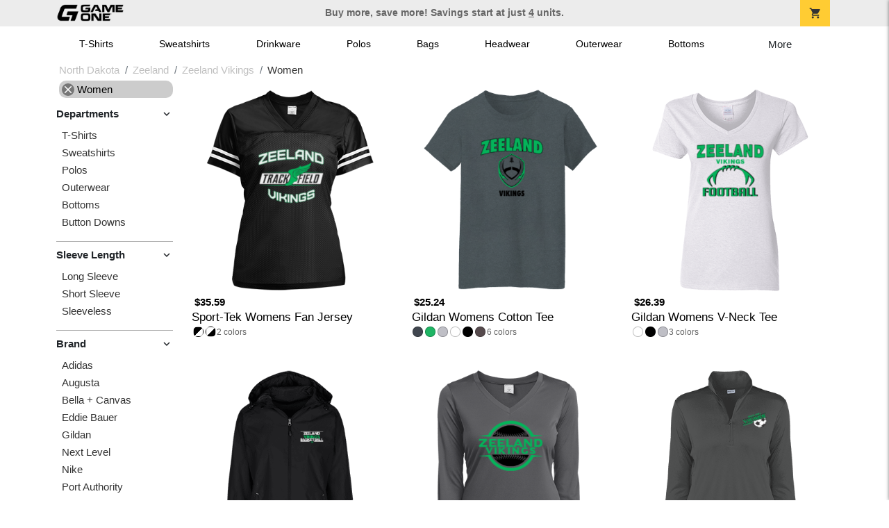

--- FILE ---
content_type: text/html; charset=utf-8
request_url: https://shop.game-one.com/north-dakota/zeeland/zeeland-vikings/womens/jackets
body_size: 9292
content:
<!DOCTYPE html>
<html prefix="og: http://ogp.me/ns#">

    
<head xmlns="http://www.w3.org/1999/xhtml">
	<meta charset="utf-8">
	<meta http-equiv="X-UA-Compatible" content="IE=edge">
	<meta name="viewport" content="width=device-width, initial-scale=1, maximum-scale=1, user-scalable=no" />
	<meta name="description" content="The Official Store for Game One!" />
	<meta property="og:title" content="Zeeland Vikings  Custom Apparel and Merchandise - Game One" />
    <meta property="og:type" content="website" />
    
	    <meta property="og:url" content="https://shop.game-one.com/north-dakota/zeeland/zeeland-vikings/womens" /> 
    <meta property="og:description" />
    
        <meta property="og:image" content="https://content.bespokelabs.co/images/theme/GameOne/favicos/android-chrome-512x512.png" />
    
         <meta name="msvalidate.01" content="E88417EF3813845F4913ECDD1A80DD8F" /> 
    <title>Zeeland Vikings  Custom Apparel and Merchandise - Game One</title>
   
         <link href="//content.bespokelabs.co/images/theme/Shared/cssv2/prod/common/toppage-bs5.css?v=011426" rel="stylesheet" />
			<link rel="canonical" href="https://shop.game-one.com/north-dakota/zeeland/zeeland-vikings/womens" />
  <!-- favicos -->
   
    <link rel="apple-touch-icon" sizes="180x180" href="//content.bespokelabs.co/images/theme/GameOne/favicos/apple-touch-icon.png">
<link rel="icon" type="image/png" sizes="32x32" href="//content.bespokelabs.co/images/theme/GameOne/favicos/favicon-32x32.png">
<link rel="icon" type="image/png" sizes="16x16" href="//content.bespokelabs.co/images/theme/GameOne/favicos/favicon-16x16.png">
<link rel="manifest" href="//content.bespokelabs.co/images/theme/GameOne/favicos/site.webmanifest">
<link rel="mask-icon" href="//content.bespokelabs.co/images/theme/GameOne/favicos/safari-pinned-tab.svg" color="#5bbad5">
<link rel="shortcut icon" href="//content.bespokelabs.co/images/theme/GameOne/favicos/favicon.ico">
<meta name="msapplication-TileColor" content="#ffffff">
<meta name="msapplication-config" content="//content.bespokelabs.co/images/theme/GameOne/favico//browserconfig.xml">
<meta name="theme-color" content="#ffffff">

     
    <script type="text/javascript">
            var categoryId = "622a67778603ae4f44ae380b-622a6e3c8603ae4f44ae802a-622a6e3c8603ae4f44ae802b";
    </script>


        <style type="text/css">
            .btn-secondaction, .btn-secondaction:hover, .search-btn, .search-btn:hover, .btn-search, .btn-search:hover,
            :not(.btn-check)+.btn:hover, #thank-you :not(.btn-check)+.spirit-button:hover, .btn:first-child:hover, #thank-you .spirit-button:first-child:hover 
            { 
                background-color: #006DB0;
                color: white;
            }
            .btn-secondaction-outline, .btn-secondaction-outline:hover { 
                border-color: #006DB0;
                color: #006DB0;
            }
            a.secondary-link, .footer.dark-bg a.secondary-link { 
                color: #006DB0; 
            }
            .widget-header 
            {
                border-color: #006DB0;
            }
            #btdzn .btdzn-design-picker ul li.active { 
                outline: 2px solid #006DB0 !important;
            }
        </style>
    <!-- Global Site Tag (gtag.js) - Google Analytics -->
<script async src="https://www.googletagmanager.com/gtag/js?id=G-XHT7LQSNQK"></script>
<script>
    var gtagOptsObj = {
          cookie_flags: 'max-age=7200;secure;samesite=none;'
    };  // deache 5-16-2019 2331
  window.dataLayer = window.dataLayer || [];
  function gtag(){dataLayer.push(arguments);}
  gtag('js', new Date());

  gtag('config', 'G-XHT7LQSNQK', gtagOptsObj);
</script>
         <link href="https://fonts.googleapis.com/css2??family=Open+Sans:ital,wght@0,400;1,400;1,800&amp;family=Saira+Condensed:wght@900&amp;family=Material+Icons&display=swap" rel="stylesheet">
               <script src="//content.bespokelabs.co/images/theme/Shared/js/prod/bs-index-prod.js?v=01072026" type="module"></script>  
</head>


<body class="GameOne RenderCatalog">
    
	<div class="top-row">
	    <div class="container">
			<div class="row mx-0 justify-content-between align-items-center text-center">
        <div class="col text-left">
            <a href="/">
                        <img class="top-row-logo" src='//content.bespokelabs.co/images/theme/GameOne/images/gameone-logo-2025.png' />
            </a>
        </div>
		 <div class="col text-center d-md-block d-none fw-bold">
          Buy more, save more! Savings start at just <u>4</u> units.
        </div>
				<div class="col text-right">
          <a href="javascript:slideoverToggle('cart', 'Loading your cart')" class="topbar-cart">
            <i class="material-icons">shopping_cart</i>
             <div class="cart-item-count d-none" id="cart-item-count">
                <div>
                </div>
            </div>
          </a>
          <a href="#" id="mobile-navbar-toggler" type="button" data-bs-toggle="collapse" data-bs-target="#navbarSupportedContent" aria-controls="navbarSupportedContent" aria-expanded="false" aria-label="Toggle navigation" class="topbar-hamburger d-md-none navbar-toggler">
            <i class="material-icons">menu</i>
          </a>
				</div>
				
		</div>
		</div>
	</div>
	
    
	<div id="body-content">
	         <slideover so-name="cart" load-url="/cart" v-bind:right="true" v-bind:left="false" ></slideover>
	         <password-modal 
                v-bind:show="false" 
                header-text="This Shop Requires A Password" 
                inner-text="Enter Shop Code" 
                submit-text="Submit"
	         ></password-modal>
<privacy-modal></privacy-modal>

	    <div class="container" id="navbarSupportedContent">
<nav class="navbar navbar-expand-md link-bar" id="layout-nav">

    <div class="container justify-content-center">
        <div class="collapse navbar-collapse">
            <div class="desktop-nav-wrapper">
                <ul class="navbar-nav big-nav" id="layout-main-nav">
                  
                    <li class="d-sm-none navbar-search white">
                        <autocomplete></autocomplete>
                    </li>
                                    <li class="nav-item main-nav-link">
                        <a href="/north-dakota/zeeland/zeeland-vikings/t-shirts">T-Shirts</a>
                    </li>
                    <li class="nav-item main-nav-link">
                        <a href="/north-dakota/zeeland/zeeland-vikings/sweatshirts">Sweatshirts</a>
                    </li>
                    <li class="nav-item main-nav-link">
                        <a href="/north-dakota/zeeland/zeeland-vikings/drinkware">Drinkware</a>
                    </li>
                    <li class="nav-item main-nav-link">
                        <a href="/north-dakota/zeeland/zeeland-vikings/polos">Polos</a>
                    </li>
                    <li class="nav-item main-nav-link">
                        <a href="/north-dakota/zeeland/zeeland-vikings/bags">Bags</a>
                    </li>
                    <li class="nav-item main-nav-link">
                        <a href="/north-dakota/zeeland/zeeland-vikings/hats">Headwear</a>
                    </li>
                    <li class="nav-item main-nav-link">
                        <a href="/north-dakota/zeeland/zeeland-vikings/outerwear">Outerwear</a>
                    </li>
                    <li class="nav-item main-nav-link">
                        <a href="/north-dakota/zeeland/zeeland-vikings/bottoms">Bottoms</a>
                    </li>
                    <li class="nav-item main-nav-link">
                        <a href="/north-dakota/zeeland/zeeland-vikings/button-downs">Button Downs</a>
                    </li>
                    <li class="nav-item main-nav-link">
                        <a href="/north-dakota/zeeland/zeeland-vikings/home-office">Home & Office</a>
                    </li>
                    <li class="nav-item white spacer d-md-none"></li>

                    <li class="d-none nav-item">
                        <a href="/cart" class="nav-link btn action-btn">
                            <i class="material-icons">shopping_cart</i>
                            Your Cart
                            ($0.00)
                        </a>
                    </li>
                    <li class="nav-item dark d-md-none">
                        <a class="nav-link" href="/track-order">Track Order</a>
                    </li>
                    <li class="nav-item dark  d-md-none">
                        <a class="nav-link" href="/shipping">Shipping</a>
                    </li>
                    <li class="nav-item dark  d-md-none">
                        <a class="nav-link" href="/faq">FAQs</a>
                    </li>
                    <li class="nav-item dark  d-md-none">
                        <a class="nav-link" href="/contact">Contact Us</a>
                    </li>
                </ul>
                <div id="layout-nav-more" v-on:click="" class="d-none big-nav-more dropdown">
                    More
                    <div id="layout-more-dropdown-menu" class="dropdown-menu" aria-labelledby="dropdownMenuButton">
                    </div>
                </div>
            </div>
        </div>
    </div>
</nav>
</div>

	<div class="body-container  ">
	
            

<div id="catalog" class="stage">
<div class="catalog-mobile-header d-block d-md-none">
    <div class="row align-items-center">
        <div class="col-12 catalog-mobile-title text-center d-none">
Women        </div>
            <div class="col catalog-mobile-back">
            <a href="https://shop.game-one.com/north-dakota/zeeland/zeeland-vikings" class="back-link">
                <i class="material-icons">arrow_back</i>
             Zeeland Vikings
             </a>
        </div>
        <div class="col-auto catalog-mobile-top-filter">
            <div onclick="$('#catalog-sidebar-container').toggleClass('expand')" class="filter-btn"><i class="material-icons">tune</i>Filter</div>
        </div>
    </div>   
</div>

<!-- WIDGET ROW -->
<div class='row'>
    <div class="col">
         <ol class="breadcrumb store-breadcrumbs" vocab="https://schema.org/" typeof="BreadcrumbList">

            <li class="breadcrumb-item" property="itemListElement" typeof="ListItem">
                        <a href="/north-dakota" property="item" typeof="WebPage">
                           <span property="name">North Dakota</span>
                    </a>
                            <meta property="position"  content="1" >
             
            </li>
            <li class="breadcrumb-item" property="itemListElement" typeof="ListItem">
                        <a href="/north-dakota/zeeland" property="item" typeof="WebPage">
                           <span property="name">Zeeland</span>
                    </a>
                            <meta property="position"  content="2" >
             
            </li>
            <li class="breadcrumb-item" property="itemListElement" typeof="ListItem">
                        <a href="/north-dakota/zeeland/zeeland-vikings" property="item" typeof="WebPage">
                           <span property="name">Zeeland Vikings</span>
                    </a>
                            <meta property="position"  content="3" >
             
            </li>
            <li class="breadcrumb-item" property="itemListElement" typeof="ListItem">
                        <a href="/north-dakota/zeeland/zeeland-vikings/womens" property="item" typeof="WebPage" style="pointer-events: none">
                           <span property="name">Women</span>
                        </a>
                            <meta property="position"  content="4" >
             
            </li>
        </ol>
    </div>
</div>



<div class="row">
    <div class="col-xl-2 col-md-3">
        <div id="catalog-sidebar-container">
            <div class="browsing hide-expand" >Browsing:</div>
            <div class="categories show-expand">Categories</div>
            <div class="close-icon" onclick="$('#catalog-sidebar-container').removeClass('expand')">
                <i class="material-icons">close</i>
            </div>
            <ul class="catalog-filters catalog-page always-open" id="catalog-sidebar">
            <li class="top-level">
                    <ul class="active-filter sub-level">
                        <li class="redundant-active">
                            <a href="/north-dakota/zeeland/zeeland-vikings/jackets"><i class="material-icons">close</i> Women</a>
                        </li>
                    </ul>
            </li>
                                <li class="top-level">
                        <div class="top-level-header">
                            Departments
                           <div class="filter-toggler">
                                <i class="material-icons">keyboard_arrow_right</i>
                           </div>
                        </div>
                        <ul class="sub-level">
                                <li class="">
                                    <a href="/north-dakota/zeeland/zeeland-vikings/womens/t-shirts">T-Shirts</a>
                                </li>
                                <li class="">
                                    <a href="/north-dakota/zeeland/zeeland-vikings/womens/sweatshirts">Sweatshirts</a>
                                </li>
                                <li class="">
                                    <a href="/north-dakota/zeeland/zeeland-vikings/womens/polos">Polos</a>
                                </li>
                                <li class="">
                                    <a href="/north-dakota/zeeland/zeeland-vikings/womens/outerwear">Outerwear</a>
                                </li>
                                <li class="">
                                    <a href="/north-dakota/zeeland/zeeland-vikings/womens/bottoms">Bottoms</a>
                                </li>
                                <li class="">
                                    <a href="/north-dakota/zeeland/zeeland-vikings/womens/button-downs">Button Downs</a>
                                </li>
                        </ul>
                    </li>
                    <li class="top-level">
                        <div class="top-level-header">
                            Sleeve Length
                           <div class="filter-toggler">
                                <i class="material-icons">keyboard_arrow_right</i>
                           </div>
                        </div>
                        <ul class="sub-level">
                                <li class="">
                                    <a href="/north-dakota/zeeland/zeeland-vikings/womens?filters=sleeve-length/long-sleeve">Long Sleeve</a>
                                </li>
                                <li class="">
                                    <a href="/north-dakota/zeeland/zeeland-vikings/womens?filters=sleeve-length/short-sleeve">Short Sleeve</a>
                                </li>
                                <li class="">
                                    <a href="/north-dakota/zeeland/zeeland-vikings/womens?filters=sleeve-length/sleeveless">Sleeveless</a>
                                </li>
                        </ul>
                    </li>
                    <li class="top-level">
                        <div class="top-level-header">
                            Brand
                           <div class="filter-toggler">
                                <i class="material-icons">keyboard_arrow_right</i>
                           </div>
                        </div>
                        <ul class="sub-level">
                                <li class="">
                                    <a href="/north-dakota/zeeland/zeeland-vikings/womens/adidas">Adidas</a>
                                </li>
                                <li class="">
                                    <a href="/north-dakota/zeeland/zeeland-vikings/womens?filters=brand/augusta">Augusta</a>
                                </li>
                                <li class="">
                                    <a href="/north-dakota/zeeland/zeeland-vikings/womens?filters=brand/bella-canvas">Bella + Canvas</a>
                                </li>
                                <li class="">
                                    <a href="/north-dakota/zeeland/zeeland-vikings/womens?filters=brand/eddie-bauer">Eddie Bauer</a>
                                </li>
                                <li class="">
                                    <a href="/north-dakota/zeeland/zeeland-vikings/gildan/womens">Gildan</a>
                                </li>
                                <li class="">
                                    <a href="/north-dakota/zeeland/zeeland-vikings/womens?filters=brand/next-level">Next Level</a>
                                </li>
                                <li class="">
                                    <a href="/north-dakota/zeeland/zeeland-vikings/womens/nike">Nike</a>
                                </li>
                                <li class="">
                                    <a href="/north-dakota/zeeland/zeeland-vikings/womens?filters=brand/port-authority">Port Authority</a>
                                </li>
                                <li class="">
                                    <a href="/north-dakota/zeeland/zeeland-vikings/womens?filters=brand/sport-tek">Sport-Tek</a>
                                </li>
                                <li class="">
                                    <a href="/north-dakota/zeeland/zeeland-vikings/womens?filters=brand/travismathew">TravisMathew</a>
                                </li>
                                <li class="">
                                    <a href="/north-dakota/zeeland/zeeland-vikings/womens/under-armour">Under Armour</a>
                                </li>
                        </ul>
                    </li>
                    <li class="top-level">
                        <div class="top-level-header">
                            Material
                           <div class="filter-toggler">
                                <i class="material-icons">keyboard_arrow_right</i>
                           </div>
                        </div>
                        <ul class="sub-level">
                                <li class="">
                                    <a href="/north-dakota/zeeland/zeeland-vikings/womens?filters=material/blend">Blend</a>
                                </li>
                                <li class="">
                                    <a href="/north-dakota/zeeland/zeeland-vikings/womens?filters=material/cotton">Cotton</a>
                                </li>
                                <li class="">
                                    <a href="/north-dakota/zeeland/zeeland-vikings/womens?filters=material/fleece">Fleece</a>
                                </li>
                                <li class="">
                                    <a href="/north-dakota/zeeland/zeeland-vikings/womens?filters=material/lycra">Lycra</a>
                                </li>
                                <li class="">
                                    <a href="/north-dakota/zeeland/zeeland-vikings/womens?filters=material/polyester">Polyester</a>
                                </li>
                        </ul>
                    </li>
            </ul>
            <div class="btn btn-secondaction-outline" style="display: none !important;" onclick="$('#catalog-sidebar-container').addClass('expand')"><i class="material-icons">tune</i></div>
        </div>
    </div>

    <div class="col-12 col-md-9 col-xl-10">
            <product-image-core page="catalog"></product-image-core>

        <div class="catalog-items">
            <div class="row">
                <!-- Product Listing -->
                        <div class="col-12 col-sm-4">
                            <a href="/north-dakota/zeeland/zeeland-vikings/product-703?color_id=6923&amp;top=Zeeland&amp;bottom=Vikings&amp;design_id=75989&amp;fc1=EEEEEE&amp;fc2=05B25A&amp;bc1=EEEEEE&amp;bc2=05B25A" data-mpId="703-6923-75989" class="card catalog-item no-customize"  data-pId="703" data-name="Sport-Tek Womens Fan Jersey" data-subcategory="" data-category="" data-color="Black/White">
                                <div class="catalog-image-box unloaded"> 
                                    <img src="//content.bespokelabs.co/images/theme/Shared/images/loading-product.png" class="w-100 placeholder" style='display: none;' />
                                <div class="card-img-top">
                                    <div style="background-image: url('//content.bespokelabs.co/DynamicImageHandler.ashx?pid=703&amp;cid=6923&amp;ndz=1&amp;tt=Zeeland&amp;bt=Vikings&amp;yt=2026&amp;did=75989&amp;cp1=EEEEEE&amp;cp2=05B25A')">
                                                                            </div>
                                </div> 

                                </div>
                                
                                <div class="card-body catalog-item-bottom row ">
                                     <div class="catalog-colors col-12">
                                             <div class="catalog-color" data-hex2="" data-image="//content.bespokelabs.co/images/colorselection/black_white.jpg')" 
                                             style="background: linear-gradient(135deg, #000000 0%, #000000 50%,#FFFFFF 51%,#FFFFFF 100%)">
                                                </div>
                                             <div class="catalog-color" data-hex2="" data-image="//content.bespokelabs.co/images/colorselection/white_black.jpg')" 
                                             style="background: linear-gradient(135deg, #FFFFFF 0%, #FFFFFF 50%,#000000 51%,#000000 100%)">
                                                </div>
                                        <div class="color-count">2</div>
                                    </div>
                                    <div class="catalog-item-name col-12 text-left"><span>Sport-Tek Womens Fan Jersey</span></div>
                                    <div class="catalog-item-price col-12 text-left">
                                        	<span>$35.59</span>
                                    </div>
                                </div>
                            </a>
                        </div>
                        <div class="col-12 col-sm-4">
                            <a href="/north-dakota/zeeland/zeeland-vikings/product-1054?color_id=10049&amp;top=Zeeland&amp;bottom=Vikings&amp;design_id=76199&amp;fc1=05B25A&amp;fc2=000000&amp;bc1=05B25A&amp;bc2=000000" data-mpId="1054-10049-76199" class="card catalog-item no-customize"  data-pId="1054" data-name="Gildan Womens Cotton Tee" data-subcategory="" data-category="" data-color="Dark Heather">
                                <div class="catalog-image-box unloaded"> 
                                    <img src="//content.bespokelabs.co/images/theme/Shared/images/loading-product.png" class="w-100 placeholder" style='display: none;' />
                                <div class="card-img-top">
                                    <div style="background-image: url('//content.bespokelabs.co/DynamicImageHandler.ashx?pid=1054&amp;cid=10049&amp;ndz=1&amp;tt=Zeeland&amp;bt=Vikings&amp;yt=2026&amp;did=76199&amp;cp1=05B25A&amp;cp2=000000')">
                                                                            </div>
                                </div> 

                                </div>
                                
                                <div class="card-body catalog-item-bottom row ">
                                     <div class="catalog-colors col-12">
                                                <div class="catalog-color" data-hex2="" data-image="//content.bespokelabs.co/images/colorselection/darkheather.jpg')" style="background-color: #40464F">
                                                </div>
                                                <div class="catalog-color" data-hex2="" data-image="//content.bespokelabs.co/images/colorselection/irishgreen.jpg')" style="background-color: #1EB564">
                                                </div>
                                                <div class="catalog-color" data-hex2="" data-image="//content.bespokelabs.co/images/colorselection/sportgrey.jpg')" style="background-color: #BFBFC6">
                                                </div>
                                                <div class="catalog-color" data-hex2="" data-image="//content.bespokelabs.co/images/colorselection/white.jpg')" style="background-color: #FFFFFF">
                                                </div>
                                                <div class="catalog-color" data-hex2="" data-image="//content.bespokelabs.co/images/colorselection/black.jpg')" style="background-color: #000000">
                                                </div>
                                                <div class="catalog-color" data-hex2="" data-image="//content.bespokelabs.co/images/colorselection/charcoal.jpg')" style="background-color: #564A4D">
                                                </div>
                                        <div class="color-count">6</div>
                                    </div>
                                    <div class="catalog-item-name col-12 text-left"><span>Gildan Womens Cotton Tee</span></div>
                                    <div class="catalog-item-price col-12 text-left">
                                        	<span>$25.24</span>
                                    </div>
                                </div>
                            </a>
                        </div>
                        <div class="col-12 col-sm-4">
                            <a href="/north-dakota/zeeland/zeeland-vikings/product-1056?color_id=10095&amp;top=Zeeland&amp;bottom=Vikings&amp;design_id=76192&amp;fc1=05B25A&amp;fc2=000000&amp;bc1=05B25A&amp;bc2=000000" data-mpId="1056-10095-76192" class="card catalog-item no-customize"  data-pId="1056" data-name="Gildan Womens V-Neck Tee" data-subcategory="" data-category="" data-color="White">
                                <div class="catalog-image-box unloaded"> 
                                    <img src="//content.bespokelabs.co/images/theme/Shared/images/loading-product.png" class="w-100 placeholder" style='display: none;' />
                                <div class="card-img-top">
                                    <div style="background-image: url('//content.bespokelabs.co/DynamicImageHandler.ashx?pid=1056&amp;cid=10095&amp;ndz=1&amp;tt=Zeeland&amp;bt=Vikings&amp;yt=2026&amp;did=76192&amp;cp1=05B25A&amp;cp2=000000')">
                                                                            </div>
                                </div> 

                                </div>
                                
                                <div class="card-body catalog-item-bottom row ">
                                     <div class="catalog-colors col-12">
                                                <div class="catalog-color" data-hex2="" data-image="//content.bespokelabs.co/images/colorselection/white.jpg')" style="background-color: #FFFFFF">
                                                </div>
                                                <div class="catalog-color" data-hex2="" data-image="//content.bespokelabs.co/images/colorselection/black.jpg')" style="background-color: #000000">
                                                </div>
                                                <div class="catalog-color" data-hex2="" data-image="//content.bespokelabs.co/images/colorselection/sportgrey.jpg')" style="background-color: #BFBFC6">
                                                </div>
                                        <div class="color-count">3</div>
                                    </div>
                                    <div class="catalog-item-name col-12 text-left"><span>Gildan Womens V-Neck Tee</span></div>
                                    <div class="catalog-item-price col-12 text-left">
                                        	<span>$26.39</span>
                                    </div>
                                </div>
                            </a>
                        </div>
                        <div class="col-12 col-sm-4">
                            <a href="/north-dakota/zeeland/zeeland-vikings/product-1382?color_id=14235&amp;top=Zeeland&amp;bottom=Vikings&amp;design_id=79803&amp;fc1=EEEEEE&amp;fc2=05B25A&amp;bc1=EEEEEE&amp;bc2=05B25A" data-mpId="1382-14235-79803" class="card catalog-item no-customize"  data-pId="1382" data-name="Sport-Tek Womens Jersey Lined Jacket" data-subcategory="" data-category="" data-color="Black/White">
                                <div class="catalog-image-box unloaded"> 
                                    <img src="//content.bespokelabs.co/images/theme/Shared/images/loading-product.png" class="w-100 placeholder" style='display: none;' />
                                <div class="card-img-top">
                                    <div style="background-image: url('//content.bespokelabs.co/DynamicImageHandler.ashx?pid=1382&amp;cid=14235&amp;ndz=1&amp;tt=Zeeland&amp;bt=Vikings&amp;yt=2026&amp;did=79803&amp;cp1=EEEEEE&amp;cp2=05B25A')">
                                                                            </div>
                                </div> 

                                </div>
                                
                                <div class="card-body catalog-item-bottom row ">
                                     <div class="catalog-colors col-12">
                                             <div class="catalog-color" data-hex2="" data-image="//content.bespokelabs.co/images/colorselection/black_white.jpg')" 
                                             style="background: linear-gradient(135deg, #000000 0%, #000000 50%,#FFFFFF 51%,#FFFFFF 100%)">
                                                </div>
                                        <div class="color-count">1</div>
                                    </div>
                                    <div class="catalog-item-name col-12 text-left"><span>Sport-Tek Womens Jersey Lined Jacket</span></div>
                                    <div class="catalog-item-price col-12 text-left">
                                        	<span>$51.69</span>
                                    </div>
                                </div>
                            </a>
                        </div>
                        <div class="col-12 col-sm-4">
                            <a href="/north-dakota/zeeland/zeeland-vikings/product-738?color_id=8234&amp;top=Zeeland&amp;bottom=Vikings&amp;design_id=79753&amp;fc1=05B25A&amp;fc2=000000&amp;bc1=05B25A&amp;bc2=000000" data-mpId="738-8234-79753" class="card catalog-item no-customize"  data-pId="738" data-name="Sport-Tek Womens Long Sleeve V-Neck Tee" data-subcategory="" data-category="" data-color="Iron Grey">
                                <div class="catalog-image-box unloaded"> 
                                    <img src="//content.bespokelabs.co/images/theme/Shared/images/loading-product.png" class="w-100 placeholder" style='display: none;' />
                                <div class="card-img-top">
                                    <div style="background-image: url('//content.bespokelabs.co/DynamicImageHandler.ashx?pid=738&amp;cid=8234&amp;ndz=1&amp;tt=Zeeland&amp;bt=Vikings&amp;yt=2026&amp;did=79753&amp;cp1=05B25A&amp;cp2=000000')">
                                                                            </div>
                                </div> 

                                </div>
                                
                                <div class="card-body catalog-item-bottom row ">
                                     <div class="catalog-colors col-12">
                                                <div class="catalog-color" data-hex2="" data-image="//content.bespokelabs.co/images/colorselection/irongrey.jpg')" style="background-color: #626A71">
                                                </div>
                                                <div class="catalog-color" data-hex2="" data-image="//content.bespokelabs.co/images/colorselection/black.jpg')" style="background-color: #000000">
                                                </div>
                                                <div class="catalog-color" data-hex2="" data-image="//content.bespokelabs.co/images/colorselection/white.jpg')" style="background-color: #FFFFFF">
                                                </div>
                                        <div class="color-count">3</div>
                                    </div>
                                    <div class="catalog-item-name col-12 text-left"><span>Sport-Tek Womens Long Sleeve V-Neck Tee</span></div>
                                    <div class="catalog-item-price col-12 text-left">
                                        	<span>$30.99</span>
                                    </div>
                                </div>
                            </a>
                        </div>
                        <div class="col-12 col-sm-4">
                            <a href="/north-dakota/zeeland/zeeland-vikings/product-1424?color_id=14652&amp;top=Zeeland&amp;bottom=Vikings&amp;design_id=75999&amp;fc1=05B25A&amp;fc2=000000&amp;bc1=05B25A&amp;bc2=000000" data-mpId="1424-14652-75999" class="card catalog-item no-customize"  data-pId="1424" data-name="Sport-Tek Womens 1/4-Zip Pullover" data-subcategory="" data-category="" data-color="Iron Grey/">
                                <div class="catalog-image-box unloaded"> 
                                    <img src="//content.bespokelabs.co/images/theme/Shared/images/loading-product.png" class="w-100 placeholder" style='display: none;' />
                                <div class="card-img-top">
                                    <div style="background-image: url('//content.bespokelabs.co/DynamicImageHandler.ashx?pid=1424&amp;cid=14652&amp;ndz=1&amp;tt=Zeeland&amp;bt=Vikings&amp;yt=2026&amp;did=75999&amp;cp1=05B25A&amp;cp2=000000')">
                                                                            </div>
                                </div> 

                                </div>
                                
                                <div class="card-body catalog-item-bottom row ">
                                     <div class="catalog-colors col-12">
                                             <div class="catalog-color" data-hex2="" data-image="//content.bespokelabs.co/images/colorselection/graphite.jpg')" 
                                             style="background: linear-gradient(135deg, #626A71 0%, #626A71 50%,#123456 51%,#123456 100%)">
                                                </div>
                                                <div class="catalog-color" data-hex2="" data-image="//content.bespokelabs.co/images/colorselection/white.jpg')" style="background-color: #FFFFFF">
                                                </div>
                                                <div class="catalog-color" data-hex2="" data-image="//content.bespokelabs.co/images/colorselection/black.jpg')" style="background-color: #000000">
                                                </div>
                                                <div class="catalog-color" data-hex2="" data-image="//content.bespokelabs.co/images/colorselection/gray.jpg')" style="background-color: #858f98">
                                                </div>
                                        <div class="color-count">4</div>
                                    </div>
                                    <div class="catalog-item-name col-12 text-left"><span>Sport-Tek Womens 1/4-Zip Pullover</span></div>
                                    <div class="catalog-item-price col-12 text-left">
                                        	<span>$35.59</span>
                                    </div>
                                </div>
                            </a>
                        </div>
                        <div class="col-12 col-sm-4">
                            <a href="/north-dakota/zeeland/zeeland-vikings/product-1384?color_id=14264&amp;top=Zeeland&amp;bottom=Vikings&amp;design_id=76197&amp;fc1=EEEEEE&amp;fc2=05B25A&amp;bc1=EEEEEE&amp;bc2=05B25A" data-mpId="1384-14264-76197" class="card catalog-item no-customize"  data-pId="1384" data-name="Sport-Tek Womens Warmup Jacket" data-subcategory="" data-category="" data-color="Black/Black">
                                <div class="catalog-image-box unloaded"> 
                                    <img src="//content.bespokelabs.co/images/theme/Shared/images/loading-product.png" class="w-100 placeholder" style='display: none;' />
                                <div class="card-img-top">
                                    <div style="background-image: url('//content.bespokelabs.co/DynamicImageHandler.ashx?pid=1384&amp;cid=14264&amp;ndz=1&amp;tt=Zeeland&amp;bt=Vikings&amp;yt=2026&amp;did=76197&amp;cp1=EEEEEE&amp;cp2=05B25A')">
                                                                            </div>
                                </div> 

                                </div>
                                
                                <div class="card-body catalog-item-bottom row ">
                                     <div class="catalog-colors col-12">
                                             <div class="catalog-color" data-hex2="" data-image="//content.bespokelabs.co/images/colorselection/black.jpg')" 
                                             style="background: linear-gradient(135deg, #000000 0%, #000000 50%,#000000 51%,#000000 100%)">
                                                </div>
                                        <div class="color-count">1</div>
                                    </div>
                                    <div class="catalog-item-name col-12 text-left"><span>Sport-Tek Womens Warmup Jacket</span></div>
                                    <div class="catalog-item-price col-12 text-left">
                                        	<span>$53.99</span>
                                    </div>
                                </div>
                            </a>
                        </div>
                        <div class="col-12 col-sm-4">
                            <a href="/north-dakota/zeeland/zeeland-vikings/product-1060?color_id=10140&amp;top=Zeeland&amp;bottom=Vikings&amp;design_id=2576&amp;fc1=05B25A&amp;fc2=000000&amp;bc1=05B25A&amp;bc2=000000" data-mpId="1060-10140-2576" class="card catalog-item no-customize"  data-pId="1060" data-name="Bella+Canvas Womens Relaxed Jersey Tee" data-subcategory="" data-category="" data-color="White">
                                <div class="catalog-image-box unloaded"> 
                                    <img src="//content.bespokelabs.co/images/theme/Shared/images/loading-product.png" class="w-100 placeholder" style='display: none;' />
                                <div class="card-img-top">
                                    <div style="background-image: url('//content.bespokelabs.co/DynamicImageHandler.ashx?pid=1060&amp;cid=10140&amp;ndz=1&amp;tt=Zeeland&amp;bt=Vikings&amp;yt=2026&amp;did=2576&amp;cp1=05B25A&amp;cp2=000000')">
                                                                            </div>
                                </div> 

                                </div>
                                
                                <div class="card-body catalog-item-bottom row ">
                                     <div class="catalog-colors col-12">
                                                <div class="catalog-color" data-hex2="" data-image="//content.bespokelabs.co/images/colorselection/white.jpg')" style="background-color: #FFFFFF">
                                                </div>
                                                <div class="catalog-color" data-hex2="" data-image="//content.bespokelabs.co/images/colorselection/white.jpg')" style="background-color: #f1f2f3">
                                                </div>
                                                <div class="catalog-color" data-hex2="" data-image="//content.bespokelabs.co/images/colorselection/darkheather.jpg')" style="background-color: #282b2f">
                                                </div>
                                                <div class="catalog-color" data-hex2="" data-image="//content.bespokelabs.co/images/colorselection/athleticheather.jpg')" style="background-color: #a8b2bd">
                                                </div>
                                                <div class="catalog-color" data-hex2="" data-image="//content.bespokelabs.co/images/colorselection/black.jpg')" style="background-color: #000000">
                                                </div>
                                        <div class="color-count">5</div>
                                    </div>
                                    <div class="catalog-item-name col-12 text-left"><span>Bella+Canvas Womens Relaxed Jersey Tee</span></div>
                                    <div class="catalog-item-price col-12 text-left">
                                        	<span>$27.54</span>
                                    </div>
                                </div>
                            </a>
                        </div>
                        <div class="col-12 col-sm-4">
                            <a href="/north-dakota/zeeland/zeeland-vikings/product-1369?color_id=14108&amp;top=Zeeland&amp;bottom=Vikings&amp;design_id=80189&amp;fc1=05B25A&amp;fc2=000000&amp;bc1=05B25A&amp;bc2=000000" data-mpId="1369-14108-80189" class="card catalog-item no-customize"  data-pId="1369" data-name="Sport-Tek Womens Performance Polo" data-subcategory="" data-category="" data-color="Iron Grey">
                                <div class="catalog-image-box unloaded"> 
                                    <img src="//content.bespokelabs.co/images/theme/Shared/images/loading-product.png" class="w-100 placeholder" style='display: none;' />
                                <div class="card-img-top">
                                    <div style="background-image: url('//content.bespokelabs.co/DynamicImageHandler.ashx?pid=1369&amp;cid=14108&amp;ndz=1&amp;tt=Zeeland&amp;bt=Vikings&amp;yt=2026&amp;did=80189&amp;cp1=05B25A&amp;cp2=000000')">
                                                                            </div>
                                </div> 

                                </div>
                                
                                <div class="card-body catalog-item-bottom row ">
                                     <div class="catalog-colors col-12">
                                                <div class="catalog-color" data-hex2="" data-image="//content.bespokelabs.co/images/colorselection/irongrey.jpg')" style="background-color: #626A71">
                                                </div>
                                                <div class="catalog-color" data-hex2="" data-image="//content.bespokelabs.co/images/colorselection/black.jpg')" style="background-color: #000000">
                                                </div>
                                                <div class="catalog-color" data-hex2="" data-image="//content.bespokelabs.co/images/colorselection/white.jpg')" style="background-color: #FFFFFF">
                                                </div>
                                        <div class="color-count">3</div>
                                    </div>
                                    <div class="catalog-item-name col-12 text-left"><span>Sport-Tek Womens Performance Polo</span></div>
                                    <div class="catalog-item-price col-12 text-left">
                                        	<span>$43.64</span>
                                    </div>
                                </div>
                            </a>
                        </div>
                        <div class="col-12 col-sm-4">
                            <a href="/north-dakota/zeeland/zeeland-vikings/product-641?color_id=7873&amp;top=Zeeland&amp;bottom=Vikings&amp;design_id=75996&amp;fc1=05B25A&amp;fc2=000000&amp;bc1=05B25A&amp;bc2=000000" data-mpId="641-7873-75996" class="card catalog-item no-customize"  data-pId="641" data-name="Sport-Tek Womens Short Sleeve Wicking Tee" data-subcategory="" data-category="" data-color="Graphite Heather">
                                <div class="catalog-image-box unloaded"> 
                                    <img src="//content.bespokelabs.co/images/theme/Shared/images/loading-product.png" class="w-100 placeholder" style='display: none;' />
                                <div class="card-img-top">
                                    <div style="background-image: url('//content.bespokelabs.co/DynamicImageHandler.ashx?pid=641&amp;cid=7873&amp;ndz=1&amp;tt=Zeeland&amp;bt=Vikings&amp;yt=2026&amp;did=75996&amp;cp1=05B25A&amp;cp2=000000')">
                                                                            </div>
                                </div> 

                                </div>
                                
                                <div class="card-body catalog-item-bottom row ">
                                     <div class="catalog-colors col-12">
                                                <div class="catalog-color" data-hex2="" data-image="//content.bespokelabs.co/images/colorselection/graphiteheather.jpg')" style="background-color: #40474f">
                                                </div>
                                                <div class="catalog-color" data-hex2="" data-image="//content.bespokelabs.co/images/colorselection/vintage heather.jpg')" style="background-color: #6b6e76">
                                                </div>
                                        <div class="color-count">2</div>
                                    </div>
                                    <div class="catalog-item-name col-12 text-left"><span>Sport-Tek Womens Short Sleeve Wicking Tee</span></div>
                                    <div class="catalog-item-price col-12 text-left">
                                        	<span>$32.14</span>
                                    </div>
                                </div>
                            </a>
                        </div>
                        <div class="col-12 col-sm-4">
                            <a href="/north-dakota/zeeland/zeeland-vikings/product-1780?color_id=17508&amp;top=Zeeland&amp;bottom=Vikings&amp;design_id=76652&amp;fc1=05B25A&amp;fc2=000000&amp;bc1=05B25A&amp;bc2=000000" data-mpId="1780-17508-76652" class="card catalog-item no-customize"  data-pId="1780" data-name="Sport-Tek Womens Fleece Full-Zip Jacket" data-subcategory="" data-category="" data-color="Silver">
                                <div class="catalog-image-box unloaded"> 
                                    <img src="//content.bespokelabs.co/images/theme/Shared/images/loading-product.png" class="w-100 placeholder" style='display: none;' />
                                <div class="card-img-top">
                                    <div style="background-image: url('//content.bespokelabs.co/DynamicImageHandler.ashx?pid=1780&amp;cid=17508&amp;ndz=1&amp;tt=Zeeland&amp;bt=Vikings&amp;yt=2026&amp;did=76652&amp;cp1=05B25A&amp;cp2=000000')">
                                                                            </div>
                                </div> 

                                </div>
                                
                                <div class="card-body catalog-item-bottom row ">
                                     <div class="catalog-colors col-12">
                                                <div class="catalog-color" data-hex2="" data-image="//content.bespokelabs.co/images/colorselection/silver.jpg')" style="background-color: #C4C6C5">
                                                </div>
                                                <div class="catalog-color" data-hex2="" data-image="//content.bespokelabs.co/images/colorselection/white.jpg')" style="background-color: #FFFFFF">
                                                </div>
                                                <div class="catalog-color" data-hex2="" data-image="//content.bespokelabs.co/images/colorselection/black.jpg')" style="background-color: #000000">
                                                </div>
                                                <div class="catalog-color" data-hex2="" data-image="//content.bespokelabs.co/images/colorselection/darksmoke.jpg')" style="background-color: #505457">
                                                </div>
                                        <div class="color-count">4</div>
                                    </div>
                                    <div class="catalog-item-name col-12 text-left"><span>Sport-Tek Womens Fleece Full-Zip Jacket</span></div>
                                    <div class="catalog-item-price col-12 text-left">
                                        	<span>$56.29</span>
                                    </div>
                                </div>
                            </a>
                        </div>
                        <div class="col-12 col-sm-4">
                            <a href="/north-dakota/zeeland/zeeland-vikings/product-1462?color_id=15199&amp;top=Zeeland&amp;bottom=Vikings&amp;design_id=76641&amp;fc1=05B25A&amp;fc2=000000&amp;bc1=05B25A&amp;bc2=000000" data-mpId="1462-15199-76641" class="card catalog-item no-customize"  data-pId="1462" data-name="Bella+Canvas Womens Cropped Crew" data-subcategory="" data-category="" data-color="Deep Heather">
                                <div class="catalog-image-box unloaded"> 
                                    <img src="//content.bespokelabs.co/images/theme/Shared/images/loading-product.png" class="w-100 placeholder" style='display: none;' />
                                <div class="card-img-top">
                                    <div style="background-image: url('//content.bespokelabs.co/DynamicImageHandler.ashx?pid=1462&amp;cid=15199&amp;ndz=1&amp;tt=Zeeland&amp;bt=Vikings&amp;yt=2026&amp;did=76641&amp;cp1=05B25A&amp;cp2=000000')">
                                                                            </div>
                                </div> 

                                </div>
                                
                                <div class="card-body catalog-item-bottom row ">
                                     <div class="catalog-colors col-12">
                                                <div class="catalog-color" data-hex2="" data-image="//content.bespokelabs.co/images/colorselection/deepheathergrey.jpg')" style="background-color: #8f8f90">
                                                </div>
                                                <div class="catalog-color" data-hex2="" data-image="//content.bespokelabs.co/images/colorselection/black.jpg')" style="background-color: #000000">
                                                </div>
                                        <div class="color-count">2</div>
                                    </div>
                                    <div class="catalog-item-name col-12 text-left"><span>Bella+Canvas Womens Cropped Crew</span></div>
                                    <div class="catalog-item-price col-12 text-left">
                                        	<span>$56.29</span>
                                    </div>
                                </div>
                            </a>
                        </div>
                        <div class="col-12 col-sm-4">
                            <a href="/north-dakota/zeeland/zeeland-vikings/product-1763?color_id=17410&amp;top=Zeeland&amp;bottom=Vikings&amp;design_id=76055&amp;fc1=EEEEEE&amp;fc2=05B25A&amp;bc1=EEEEEE&amp;bc2=05B25A" data-mpId="1763-17410-76055" class="card catalog-item no-customize"  data-pId="1763" data-name="Sport-Tek Womens Competitor Tee" data-subcategory="" data-category="" data-color="Black">
                                <div class="catalog-image-box unloaded"> 
                                    <img src="//content.bespokelabs.co/images/theme/Shared/images/loading-product.png" class="w-100 placeholder" style='display: none;' />
                                <div class="card-img-top">
                                    <div style="background-image: url('//content.bespokelabs.co/DynamicImageHandler.ashx?pid=1763&amp;cid=17410&amp;ndz=1&amp;tt=Zeeland&amp;bt=Vikings&amp;yt=2026&amp;did=76055&amp;cp1=EEEEEE&amp;cp2=05B25A')">
                                                                            </div>
                                </div> 

                                </div>
                                
                                <div class="card-body catalog-item-bottom row ">
                                     <div class="catalog-colors col-12">
                                                <div class="catalog-color" data-hex2="" data-image="//content.bespokelabs.co/images/colorselection/black.jpg')" style="background-color: #000000">
                                                </div>
                                                <div class="catalog-color" data-hex2="" data-image="//content.bespokelabs.co/images/colorselection/white.jpg')" style="background-color: #FFFFFF">
                                                </div>
                                        <div class="color-count">2</div>
                                    </div>
                                    <div class="catalog-item-name col-12 text-left"><span>Sport-Tek Womens Competitor Tee</span></div>
                                    <div class="catalog-item-price col-12 text-left">
                                        	<span>$27.54</span>
                                    </div>
                                </div>
                            </a>
                        </div>
                        <div class="col-12 col-sm-4">
                            <a href="/north-dakota/zeeland/zeeland-vikings/product-1461?color_id=15190&amp;top=Zeeland&amp;bottom=Vikings&amp;design_id=76171&amp;fc1=05B25A&amp;fc2=000000&amp;bc1=05B25A&amp;bc2=000000" data-mpId="1461-15190-76171" class="card catalog-item no-customize"  data-pId="1461" data-name="Bella+Canvas Womens Cropped Tee" data-subcategory="" data-category="" data-color="Dark Grey Heather">
                                <div class="catalog-image-box unloaded"> 
                                    <img src="//content.bespokelabs.co/images/theme/Shared/images/loading-product.png" class="w-100 placeholder" style='display: none;' />
                                <div class="card-img-top">
                                    <div style="background-image: url('//content.bespokelabs.co/DynamicImageHandler.ashx?pid=1461&amp;cid=15190&amp;ndz=1&amp;tt=Zeeland&amp;bt=Vikings&amp;yt=2026&amp;did=76171&amp;cp1=05B25A&amp;cp2=000000')">
                                                                            </div>
                                </div> 

                                </div>
                                
                                <div class="card-body catalog-item-bottom row ">
                                     <div class="catalog-colors col-12">
                                                <div class="catalog-color" data-hex2="" data-image="//content.bespokelabs.co/images/colorselection/darkheather.jpg')" style="background-color: #282b2f">
                                                </div>
                                                <div class="catalog-color" data-hex2="" data-image="//content.bespokelabs.co/images/colorselection/black.jpg')" style="background-color: #000000">
                                                </div>
                                                <div class="catalog-color" data-hex2="" data-image="//content.bespokelabs.co/images/colorselection/white.jpg')" style="background-color: #FFFFFF">
                                                </div>
                                                <div class="catalog-color" data-hex2="" data-image="//content.bespokelabs.co/images/colorselection/athleticheather.jpg')" style="background-color: #CCCCD4">
                                                </div>
                                        <div class="color-count">4</div>
                                    </div>
                                    <div class="catalog-item-name col-12 text-left"><span>Bella+Canvas Womens Cropped Tee</span></div>
                                    <div class="catalog-item-price col-12 text-left">
                                        	<span>$34.44</span>
                                    </div>
                                </div>
                            </a>
                        </div>
                        <div class="col-12 col-sm-4">
                            <a href="/north-dakota/zeeland/zeeland-vikings/product-1160?color_id=12216&amp;top=Zeeland&amp;bottom=Vikings&amp;design_id=79623&amp;fc1=05B25A&amp;fc2=000000&amp;bc1=05B25A&amp;bc2=000000" data-mpId="1160-12216-79623" class="card catalog-item no-customize"  data-pId="1160" data-name="Sport-Tek Womens Racerback Tank Top" data-subcategory="" data-category="" data-color="White">
                                <div class="catalog-image-box unloaded"> 
                                    <img src="//content.bespokelabs.co/images/theme/Shared/images/loading-product.png" class="w-100 placeholder" style='display: none;' />
                                <div class="card-img-top">
                                    <div style="background-image: url('//content.bespokelabs.co/DynamicImageHandler.ashx?pid=1160&amp;cid=12216&amp;ndz=1&amp;tt=Zeeland&amp;bt=Vikings&amp;yt=2026&amp;did=79623&amp;cp1=05B25A&amp;cp2=000000')">
                                                                            </div>
                                </div> 

                                </div>
                                
                                <div class="card-body catalog-item-bottom row ">
                                     <div class="catalog-colors col-12">
                                                <div class="catalog-color" data-hex2="" data-image="//content.bespokelabs.co/images/colorselection/white.jpg')" style="background-color: #FFFFFF">
                                                </div>
                                                <div class="catalog-color" data-hex2="" data-image="//content.bespokelabs.co/images/colorselection/irongrey.jpg')" style="background-color: #626A71">
                                                </div>
                                                <div class="catalog-color" data-hex2="" data-image="//content.bespokelabs.co/images/colorselection/black.jpg')" style="background-color: #000000">
                                                </div>
                                        <div class="color-count">3</div>
                                    </div>
                                    <div class="catalog-item-name col-12 text-left"><span>Sport-Tek Womens Racerback Tank Top</span></div>
                                    <div class="catalog-item-price col-12 text-left">
                                        	<span>$27.54</span>
                                    </div>
                                </div>
                            </a>
                        </div>
                        <div class="col-12 col-sm-4">
                            <a href="/north-dakota/zeeland/zeeland-vikings/product-953?color_id=9410&amp;top=Zeeland&amp;bottom=Vikings&amp;design_id=79739&amp;fc1=05B25A&amp;fc2=000000&amp;bc1=05B25A&amp;bc2=000000" data-mpId="953-9410-79739" class="card catalog-item no-customize"  data-pId="953" data-name="Bella+Canvas Womens Tee" data-subcategory="" data-category="" data-color="Dark Grey Heather">
                                <div class="catalog-image-box unloaded"> 
                                    <img src="//content.bespokelabs.co/images/theme/Shared/images/loading-product.png" class="w-100 placeholder" style='display: none;' />
                                <div class="card-img-top">
                                    <div style="background-image: url('//content.bespokelabs.co/DynamicImageHandler.ashx?pid=953&amp;cid=9410&amp;ndz=1&amp;tt=Zeeland&amp;bt=Vikings&amp;yt=2026&amp;did=79739&amp;cp1=05B25A&amp;cp2=000000')">
                                                                            </div>
                                </div> 

                                </div>
                                
                                <div class="card-body catalog-item-bottom row ">
                                     <div class="catalog-colors col-12">
                                                <div class="catalog-color" data-hex2="" data-image="//content.bespokelabs.co/images/colorselection/darksmoke.jpg')" style="background-color: #282b2f">
                                                </div>
                                                <div class="catalog-color" data-hex2="" data-image="//content.bespokelabs.co/images/colorselection/black.jpg')" style="background-color: #000000">
                                                </div>
                                                <div class="catalog-color" data-hex2="" data-image="//content.bespokelabs.co/images/colorselection/white.jpg')" style="background-color: #FFFFFF">
                                                </div>
                                        <div class="color-count">3</div>
                                    </div>
                                    <div class="catalog-item-name col-12 text-left"><span>Bella+Canvas Womens Tee</span></div>
                                    <div class="catalog-item-price col-12 text-left">
                                        	<span>$27.54</span>
                                    </div>
                                </div>
                            </a>
                        </div>
                        <div class="col-12 col-sm-4">
                            <a href="/north-dakota/zeeland/zeeland-vikings/product-1801?color_id=17628&amp;top=Zeeland&amp;bottom=Vikings&amp;design_id=80967&amp;fc1=05B25A&amp;fc2=000000&amp;bc1=05B25A&amp;bc2=000000" data-mpId="1801-17628-80967" class="card catalog-item no-customize"  data-pId="1801" data-name="Eddie Bauer Womens Smooth Mid Layer Fleece 1/2-Zip" data-subcategory="" data-category="" data-color="Iron Grey">
                                <div class="catalog-image-box unloaded"> 
                                    <img src="//content.bespokelabs.co/images/theme/Shared/images/loading-product.png" class="w-100 placeholder" style='display: none;' />
                                <div class="card-img-top">
                                    <div style="background-image: url('//content.bespokelabs.co/DynamicImageHandler.ashx?pid=1801&amp;cid=17628&amp;ndz=1&amp;tt=Zeeland&amp;bt=Vikings&amp;yt=2026&amp;did=80967&amp;cp1=05B25A&amp;cp2=000000')">
                                                                            </div>
                                </div> 

                                </div>
                                
                                <div class="card-body catalog-item-bottom row ">
                                     <div class="catalog-colors col-12">
                                                <div class="catalog-color" data-hex2="" data-image="//content.bespokelabs.co/images/colorselection/irongrey.jpg')" style="background-color: #626A71">
                                                </div>
                                                <div class="catalog-color" data-hex2="" data-image="//content.bespokelabs.co/images/colorselection/black.jpg')" style="background-color: #000000">
                                                </div>
                                        <div class="color-count">2</div>
                                    </div>
                                    <div class="catalog-item-name col-12 text-left"><span>Eddie Bauer Womens Smooth Mid Layer Fleece 1/2-Zip</span></div>
                                    <div class="catalog-item-price col-12 text-left">
                                        	<span>$60.89</span>
                                    </div>
                                </div>
                            </a>
                        </div>
                        <div class="col-12 col-sm-4">
                            <a href="/north-dakota/zeeland/zeeland-vikings/product-1418?color_id=14566&amp;top=Zeeland&amp;bottom=Vikings&amp;design_id=82463&amp;fc1=05B25A&amp;fc2=000000&amp;bc1=05B25A&amp;bc2=000000" data-mpId="1418-14566-82463" class="card catalog-item no-customize"  data-pId="1418" data-name="Augusta Womens Medalist Jacket" data-subcategory="" data-category="" data-color="Graphite/White">
                                <div class="catalog-image-box unloaded"> 
                                    <img src="//content.bespokelabs.co/images/theme/Shared/images/loading-product.png" class="w-100 placeholder" style='display: none;' />
                                <div class="card-img-top">
                                    <div style="background-image: url('//content.bespokelabs.co/DynamicImageHandler.ashx?pid=1418&amp;cid=14566&amp;ndz=1&amp;tt=Zeeland&amp;bt=Vikings&amp;yt=2026&amp;did=82463&amp;cp1=05B25A&amp;cp2=000000')">
                                                                            </div>
                                </div> 

                                </div>
                                
                                <div class="card-body catalog-item-bottom row ">
                                     <div class="catalog-colors col-12">
                                             <div class="catalog-color" data-hex2="" data-image="//content.bespokelabs.co/images/colorselection/graphite_white.jpg')" 
                                             style="background: linear-gradient(135deg, #293A4A 0%, #293A4A 50%,#FFFFFF 51%,#FFFFFF 100%)">
                                                </div>
                                             <div class="catalog-color" data-hex2="" data-image="//content.bespokelabs.co/images/colorselection/black_white.jpg')" 
                                             style="background: linear-gradient(135deg, #000000 0%, #000000 50%,#FFFFFF 51%,#FFFFFF 100%)">
                                                </div>
                                        <div class="color-count">2</div>
                                    </div>
                                    <div class="catalog-item-name col-12 text-left"><span>Augusta Womens Medalist Jacket</span></div>
                                    <div class="catalog-item-price col-12 text-left">
                                        	<span>$52.84</span>
                                    </div>
                                </div>
                            </a>
                        </div>
                        <div class="col-12 col-sm-4">
                            <a href="/north-dakota/zeeland/zeeland-vikings/product-974?color_id=9605&amp;top=Zeeland&amp;bottom=Vikings&amp;design_id=60&amp;fc1=EEEEEE&amp;fc2=05B25A&amp;bc1=EEEEEE&amp;bc2=05B25A" data-mpId="974-9605-60" class="card catalog-item no-customize"  data-pId="974" data-name="Bella+Canvas Womens Racerback Tank Top" data-subcategory="" data-category="" data-color="Black">
                                <div class="catalog-image-box unloaded"> 
                                    <img src="//content.bespokelabs.co/images/theme/Shared/images/loading-product.png" class="w-100 placeholder" style='display: none;' />
                                <div class="card-img-top">
                                    <div style="background-image: url('//content.bespokelabs.co/DynamicImageHandler.ashx?pid=974&amp;cid=9605&amp;ndz=1&amp;tt=Zeeland&amp;bt=Vikings&amp;yt=2026&amp;did=60&amp;cp1=EEEEEE&amp;cp2=05B25A')">
                                                                            </div>
                                </div> 

                                </div>
                                
                                <div class="card-body catalog-item-bottom row ">
                                     <div class="catalog-colors col-12">
                                                <div class="catalog-color" data-hex2="" data-image="//content.bespokelabs.co/images/colorselection/black.jpg')" style="background-color: #000000">
                                                </div>
                                                <div class="catalog-color" data-hex2="" data-image="//content.bespokelabs.co/images/colorselection/white.jpg')" style="background-color: #FFFFFF">
                                                </div>
                                        <div class="color-count">2</div>
                                    </div>
                                    <div class="catalog-item-name col-12 text-left"><span>Bella+Canvas Womens Racerback Tank Top</span></div>
                                    <div class="catalog-item-price col-12 text-left">
                                        	<span>$34.44</span>
                                    </div>
                                </div>
                            </a>
                        </div>
                        <div class="col-12 col-sm-4">
                            <a href="/north-dakota/zeeland/zeeland-vikings/product-1349?color_id=13936&amp;top=Zeeland&amp;bottom=Vikings&amp;design_id=76640&amp;fc1=05B25A&amp;fc2=000000&amp;bc1=05B25A&amp;bc2=000000" data-mpId="1349-13936-76640" class="card catalog-item no-customize"  data-pId="1349" data-name="Augusta Womens Running Shorts" data-subcategory="" data-category="" data-color="Graphite">
                                <div class="catalog-image-box unloaded"> 
                                    <img src="//content.bespokelabs.co/images/theme/Shared/images/loading-product.png" class="w-100 placeholder" style='display: none;' />
                                <div class="card-img-top">
                                    <div style="background-image: url('//content.bespokelabs.co/DynamicImageHandler.ashx?pid=1349&amp;cid=13936&amp;ndz=1&amp;tt=Zeeland&amp;bt=Vikings&amp;yt=2026&amp;did=76640&amp;cp1=05B25A&amp;cp2=000000')">
                                                                            </div>
                                </div> 

                                </div>
                                
                                <div class="card-body catalog-item-bottom row ">
                                     <div class="catalog-colors col-12">
                                                <div class="catalog-color" data-hex2="" data-image="//content.bespokelabs.co/images/colorselection/graphite.jpg')" style="background-color: #293A4A">
                                                </div>
                                                <div class="catalog-color" data-hex2="" data-image="//content.bespokelabs.co/images/colorselection/black.jpg')" style="background-color: #000000">
                                                </div>
                                        <div class="color-count">2</div>
                                    </div>
                                    <div class="catalog-item-name col-12 text-left"><span>Augusta Womens Running Shorts</span></div>
                                    <div class="catalog-item-price col-12 text-left">
                                        	<span>$43.64</span>
                                    </div>
                                </div>
                            </a>
                        </div>
                        <div class="col-12 col-sm-4">
                            <a href="/north-dakota/zeeland/zeeland-vikings/product-1776?color_id=17487&amp;top=Zeeland&amp;bottom=Vikings&amp;design_id=76708&amp;fc1=05B25A&amp;fc2=000000&amp;bc1=05B25A&amp;bc2=000000" data-mpId="1776-17487-76708" class="card catalog-item no-customize"  data-pId="1776" data-name="Sport-Tek Womens Stretch Contrast 1/4-Zip Pullover" data-subcategory="" data-category="" data-color="White/Charcoal Heather">
                                <div class="catalog-image-box unloaded"> 
                                    <img src="//content.bespokelabs.co/images/theme/Shared/images/loading-product.png" class="w-100 placeholder" style='display: none;' />
                                <div class="card-img-top">
                                    <div style="background-image: url('//content.bespokelabs.co/DynamicImageHandler.ashx?pid=1776&amp;cid=17487&amp;ndz=1&amp;tt=Zeeland&amp;bt=Vikings&amp;yt=2026&amp;did=76708&amp;cp1=05B25A&amp;cp2=000000')">
                                                                            </div>
                                </div> 

                                </div>
                                
                                <div class="card-body catalog-item-bottom row ">
                                     <div class="catalog-colors col-12">
                                             <div class="catalog-color" data-hex2="" data-image="//content.bespokelabs.co/images/colorselection/white_gray.jpg')" 
                                             style="background: linear-gradient(135deg, #FFFFFF 0%, #FFFFFF 50%,#646769 51%,#646769 100%)">
                                                </div>
                                             <div class="catalog-color" data-hex2="" data-image="//content.bespokelabs.co/images/colorselection/black_gray.jpg')" 
                                             style="background: linear-gradient(135deg, #000000 0%, #000000 50%,#646769 51%,#646769 100%)">
                                                </div>
                                        <div class="color-count">2</div>
                                    </div>
                                    <div class="catalog-item-name col-12 text-left"><span>Sport-Tek Womens Stretch Contrast 1/4-Zip Pullover</span></div>
                                    <div class="catalog-item-price col-12 text-left">
                                        	<span>$58.59</span>
                                    </div>
                                </div>
                            </a>
                        </div>
                        <div class="col-12 col-sm-4">
                            <a href="/north-dakota/zeeland/zeeland-vikings/product-1796?color_id=17595&amp;top=Zeeland&amp;bottom=Vikings&amp;design_id=76189&amp;fc1=EEEEEE&amp;fc2=05B25A&amp;bc1=EEEEEE&amp;bc2=05B25A" data-mpId="1796-17595-76189" class="card catalog-item no-customize"  data-pId="1796" data-name="Sport-Tek Womens Competitor United Polo" data-subcategory="" data-category="" data-color="Black/White">
                                <div class="catalog-image-box unloaded"> 
                                    <img src="//content.bespokelabs.co/images/theme/Shared/images/loading-product.png" class="w-100 placeholder" style='display: none;' />
                                <div class="card-img-top">
                                    <div style="background-image: url('//content.bespokelabs.co/DynamicImageHandler.ashx?pid=1796&amp;cid=17595&amp;ndz=1&amp;tt=Zeeland&amp;bt=Vikings&amp;yt=2026&amp;did=76189&amp;cp1=EEEEEE&amp;cp2=05B25A')">
                                                                            </div>
                                </div> 

                                </div>
                                
                                <div class="card-body catalog-item-bottom row ">
                                     <div class="catalog-colors col-12">
                                             <div class="catalog-color" data-hex2="" data-image="//content.bespokelabs.co/images/colorselection/black_white.jpg')" 
                                             style="background: linear-gradient(135deg, #000000 0%, #000000 50%,#FFFFFF 51%,#FFFFFF 100%)">
                                                </div>
                                             <div class="catalog-color" data-hex2="" data-image="//content.bespokelabs.co/images/colorselection/gray_white.jpg')" 
                                             style="background: linear-gradient(135deg, #626A71 0%, #626A71 50%,#FFFFFF 51%,#FFFFFF 100%)">
                                                </div>
                                        <div class="color-count">2</div>
                                    </div>
                                    <div class="catalog-item-name col-12 text-left"><span>Sport-Tek Womens Competitor United Polo</span></div>
                                    <div class="catalog-item-price col-12 text-left">
                                        	<span>$37.89</span>
                                    </div>
                                </div>
                            </a>
                        </div>
                        <div class="col-12 col-sm-4">
                            <a href="/north-dakota/zeeland/zeeland-vikings/product-1347?color_id=13922&amp;top=Zeeland&amp;bottom=Vikings&amp;design_id=2347&amp;fc1=05B25A&amp;fc2=000000&amp;bc1=05B25A&amp;bc2=000000" data-mpId="1347-13922-2347" class="card catalog-item no-customize"  data-pId="1347" data-name="Augusta Womens Performance Shorts" data-subcategory="" data-category="" data-color="Graphite">
                                <div class="catalog-image-box unloaded"> 
                                    <img src="//content.bespokelabs.co/images/theme/Shared/images/loading-product.png" class="w-100 placeholder" style='display: none;' />
                                <div class="card-img-top">
                                    <div style="background-image: url('//content.bespokelabs.co/DynamicImageHandler.ashx?pid=1347&amp;cid=13922&amp;ndz=1&amp;tt=Zeeland&amp;bt=Vikings&amp;yt=2026&amp;did=2347&amp;cp1=05B25A&amp;cp2=000000')">
                                                                            </div>
                                </div> 

                                </div>
                                
                                <div class="card-body catalog-item-bottom row ">
                                     <div class="catalog-colors col-12">
                                                <div class="catalog-color" data-hex2="" data-image="//content.bespokelabs.co/images/colorselection/graphite.jpg')" style="background-color: #293A4A">
                                                </div>
                                                <div class="catalog-color" data-hex2="" data-image="//content.bespokelabs.co/images/colorselection/black.jpg')" style="background-color: #000000">
                                                </div>
                                                <div class="catalog-color" data-hex2="" data-image="//content.bespokelabs.co/images/colorselection/silver.jpg')" style="background-color: #C4C6C5">
                                                </div>
                                        <div class="color-count">3</div>
                                    </div>
                                    <div class="catalog-item-name col-12 text-left"><span>Augusta Womens Performance Shorts</span></div>
                                    <div class="catalog-item-price col-12 text-left">
                                        	<span>$26.39</span>
                                    </div>
                                </div>
                            </a>
                        </div>
                        <div class="col-12 col-sm-4">
                            <a href="/north-dakota/zeeland/zeeland-vikings/product-86?color_id=503&amp;top=Zeeland&amp;bottom=Vikings&amp;design_id=76645&amp;fc1=EEEEEE&amp;fc2=05B25A&amp;bc1=EEEEEE&amp;bc2=05B25A" data-mpId="86-503-76645" class="card catalog-item no-customize"  data-pId="86" data-name="Port Authority Womens Silk Touch Long Sleeve Polo" data-subcategory="" data-category="" data-color="Black">
                                <div class="catalog-image-box unloaded"> 
                                    <img src="//content.bespokelabs.co/images/theme/Shared/images/loading-product.png" class="w-100 placeholder" style='display: none;' />
                                <div class="card-img-top">
                                    <div style="background-image: url('//content.bespokelabs.co/DynamicImageHandler.ashx?pid=86&amp;cid=503&amp;ndz=1&amp;tt=Zeeland&amp;bt=Vikings&amp;yt=2026&amp;did=76645&amp;cp1=EEEEEE&amp;cp2=05B25A')">
                                                                            </div>
                                </div> 

                                </div>
                                
                                <div class="card-body catalog-item-bottom row ">
                                     <div class="catalog-colors col-12">
                                                <div class="catalog-color" data-hex2="" data-image="//content.bespokelabs.co/images/colorselection/black.jpg')" style="background-color: #000000">
                                                </div>
                                                <div class="catalog-color" data-hex2="" data-image="//content.bespokelabs.co/images/colorselection/white.jpg')" style="background-color: #FFFFFF">
                                                </div>
                                        <div class="color-count">2</div>
                                    </div>
                                    <div class="catalog-item-name col-12 text-left"><span>Port Authority Womens Silk Touch Long Sleeve Polo</span></div>
                                    <div class="catalog-item-price col-12 text-left">
                                        	<span>$45.94</span>
                                    </div>
                                </div>
                            </a>
                        </div>
                    <nav class="col-12" aria-label="Catalog Page Navigation">
                        <ul class="catalog-pagination pagination justify-content-center">
                                                            <li class="page-item active"><a class="page-link" href="/north-dakota/zeeland/zeeland-vikings/womens">1</a></li>
                                <li class="page-item "><a class="page-link" href="/north-dakota/zeeland/zeeland-vikings/womens?page=2">2</a></li>
                                                            <li class="page-item">
                                    <a class="page-link" href="javascript:window.location = $('.pagination li.active').next().find('a').attr('href');">Next</a>
                                </li>
                        </ul>
                    </nav>
                
             
            </div>
        </div>
    </div>
</div>
</div>

	</div>
	</div>
	<footer>
	    <div class="email-footer medium-dark-bg">
	        <div class="container">
	            <div class="row justify-content-center">
	        	<div class="col-12 col-md-6 col-lg-4">
						<div class="footer-header">Sign up for the latest news</div>
						Stay updated on sales, new items, and more!
						
				</div>
				<div class="col-12 col-md-6 col-lg-4">
						<form class="form-inline mt-1" action="/subscribe" method="post" id="newsletter-form" >
						    <div class="input-group">
    							<label class="sr-only" for="email-newsletter-input">Email</label>
    							<input type="text" class="form-control" name="email-newsletter-input" id="email-newsletter-input" placeholder="E-mail Address"
    							/>
    							<button type="submit" class="btn btn-secondaction ">Submit</button>
							</div>
						</form>
						<div id="newsletter-success" class="d-none alert alert-success">
						    You're signed up! Check your email for a message from us!
						</div>
					</div>
					</div>
				</div>
	    </div>
		<div class="footer dark-bg">
			<div class="container">
				<div class="row">
					<div class="col-12  col-md-3 footer-collapse closed">
						<div class="footer-header collapsible-clicker">Contact Us
						    <i class="material-icons">keyboard_arrow_right</i>
						</div>
						<div class="footer-list">
						<div class=" bold" id="support-phone-number"></div>
						Mon - Fri <br /> 8am - 6pm ET<br />
						<div class="my-2">
							<a class="secondary-link" id="support-email" href="mailto:fansupport@game-one.com">fansupport@game-one.com</a><br />
							<a class="secondary-link" href="/contact">Online Contact Form</a>

						</div>
						</div>
					</div>
					<div class="col-12 col-md-3 footer-collapse closed">
						<div class="footer-header collapsible-clicker">Help <i class="material-icons">keyboard_arrow_right</i></div>
						<ul class="footer-list">
							<li><a href="/track-order">Track Order</a></li>
							<li><a href="/shipping">Shipping</a></li>
							<li><a href="/faq">FAQs</a></li>
						</ul>
					</div>
					<div class="col-12 col-md-3 footer-collapse closed">
					    <div class="footer-header collapsible-clicker">Legal <i class="material-icons">keyboard_arrow_right</i></div>
					    <ul class="footer-list">
					        <li><a href="/privacy-policy">Privacy Policy</a></li>
					        <li><a href="/legal">Terms of Service</a></li>
                            <li><a href="javascript:showPrivacyModal()">Do Not Sell or Share my Personal Information</a></li>
					    </ul>
					</div>
					<div class="col-12 col-md-3 footer-collapse closed">
						<div class="footer-header collapsible-clicker">Social <i class="material-icons">keyboard_arrow_right</i></div>
						<ul class="footer-list social-icons">
							    <li><a href="https://www.facebook.com/GameOneUSA">
							    <img width="20" height="20" src="//content.bespokelabs.co/images/theme/Shared/images/social/facebook-rz.png" />
							    Facebook</a></li>
							 							    <li><a href="https://www.instagram.com/GameOne_USA">
							    <img  width="20" height="20" src="//content.bespokelabs.co/images/theme/Shared/images/social/instagram-rz.png" />
							    Instagram</a></li>
							 							 							    <li><a href="https://twitter.com/GameOne_USA">
							    <img  width="20" height="20" src="//content.bespokelabs.co/images/theme/Shared/images/social/twitter-rz.png" />
							    Twitter</a></li>
							 						</ul>
					</div>
				
				</div>
			</div>
		</div>
	</footer>
	

        <img src="//centro.pixel.ad/iap/808d13d9507903ef" style="display:none;" />

   
<script
  src="https://code.jquery.com/jquery-3.5.1.min.js"
  integrity="sha256-9/aliU8dGd2tb6OSsuzixeV4y/faTqgFtohetphbbj0="
  crossorigin="anonymous"></script>
       <script src="//content.bespokelabs.co/images/theme/Shared/js/BespokeTrackerStub.js?v=082012019"></script>
               		<script src="https://cdn.jsdelivr.net/npm/@popperjs/core@2.11.7/dist/umd/popper.min.js"></script>
       		    <script src="//content.bespokelabs.co/images/theme/Shared/js/bootstrap-bs5.min.js"></script>
	        
		       		        <!-- <script src="//content.bespokelabs.co/images/theme/Mylocker/vue/build.stage.js"></script> -->

    <script type="text/javascript">
        
         $(document).ready(function () { 
            $('#mobile-navbar-toggler').click(function () {
                if ($('#mobile-navbar-toggler').attr('aria-expanded') == "false") { 
                    $('#mobile-navbar-toggler i').html('menu');
                } else { 

                                        $('#mobile-navbar-toggler i').html('close');

                }
            });
            $('.collapsible-clicker').on('click', function (el) { 
                var collapse = $(this).parent();
                if (collapse.hasClass('open')) collapse.removeClass('open').addClass('closed');
                else collapse.removeClass('closed').addClass('open');
            });
        });
      
       
      var fillMoreMenu = function (prefix) { 
            var nm = $('#' + prefix + 'more-dropdown-menu');
            if (nm.length < 1) return; 
            var navItems = $('#' + prefix + 'main-nav').find('.main-nav-link');
            var hid = false; 
            nm.html('');
            navItems.each(function (idx, el) { 
              var $el = $(el);
              if ($el.position().top != 0) { 
                nm.append($("<a>").addClass('dropdown-item').attr('href', $el.attr('href')).html($el.html()));
                hid = true; 
              }
            })
            if (hid) { $('#' + prefix + 'nav-more').removeClass('d-none'); }
            else { $('#' + prefix + 'nav-more').addClass('d-none'); } 
        }
        $(document).ready(function () { 
            fillMoreMenu('widget-');
            fillMoreMenu('layout-');
            moreNavSetup('widget-');
            moreNavSetup('layout-');
            $(window).resize(function () { fillMoreMenu('widget-'); fillMoreMenu('layout-');  });;


        });
        
        var moreNavSetup = function (prefix) { 
                $('#' + prefix + 'nav-more').on("click", function ()  { 
                  var nm = $('#' + prefix + 'more-dropdown-menu');
                  if (nm.length < 1) return; 
                  if (nm.hasClass('show')) { 
                    nm.removeClass('show'); 
                  } else { 
                    nm.html(''); 
                    fillMoreMenu(prefix); 
                    nm.addClass('show');
                  }
                }); 
            };
           
       
        $('#body-content').on('click', '.product-slide, .catalog-item', function (evt) { 
            var mpid = evt.currentTarget.attributes['data-mpid'].value;
            var listName = "Unknown";
            var ect = $(evt.currentTarget);
            if (ect.hasClass('catalog-item')) listName = "Catalog"; 
            if (ect.hasClass('product-slide')) listName = "Product Slider"; 
            tracker.dispatch('product_click', {'mpid':mpid, 'listName': listName});
            return true;  
         });
         $('#body-content').on('click', 'a[href="/checkout"]', function (evt) { 
             tracker.dispatchCheckout();
             return true;
         }); 
        $('#newsletter-form').submit(function () {
            $.post('/subscribe', {
                email: $('#email-newsletter-input').val()
            },                
            function (data) { 
                if (data.hasOwnProperty("result") && data.result == "failure") { 
                    $('#newsletter-success').removeClass("d-none").addClass("d-block").removeClass('alert-success').addClass('alert-danger').html(data.reason);
                } else if (data.hasOwnProperty("result") && data.result == "success"){ 
                    $('#email-newsletter-input').attr("disabled", "disabled");
                    $('#newsletter-success').removeClass("d-none").addClass("d-block").removeClass('alert-danger').addClass('alert-success').html("You're signed up! Check your email for a message from us!");
                } else { 
                    $('#newsletter-success').removeClass("d-none").addClass("d-block").removeClass('alert-success').addClass('alert-danger').html("Unknown error occurred");
                }
            },
            "json"
            ); 
            return false; 
        }); 
    </script>
    
        <img src="//tracker.bespoketechnologies.net/display/pixel?action=impression&site=62126e910cf94c09e55d258d&category=622a6e3c8603ae4f44ae802b&activity=" style="display: none;" />
</body>
	
   <script type="text/javascript" src="https://content.bespokelabs.co/images/theme/Shared/js/pixelManager/pixel-manager-built.js?v=07162025"></script>

<script type="text/javascript">
    var trackerData = {
  "Modules": [
    {
      "Name": "googleAnalytics",
      "Settings": [
        {
          "Key": "google_analytics",
          "Value": "G-XHT7LQSNQK"
        }
      ]
    },
    {
      "Name": "centroPixel",
      "Settings": [
        {
          "Key": "CentroAudienceId",
          "Value": "1405075"
        },
        {
          "Key": "CentroAudiencePixel",
          "Value": "808d13d9507903ef"
        }
      ]
    }
  ],
  "Events": [
    {
      "Action": "content_view",
      "Url": "/north-dakota/zeeland/zeeland-vikings/womens/jackets",
      "Data": null
    },
    {
      "Action": "catalog_view",
      "Url": "/north-dakota/zeeland/zeeland-vikings/womens/jackets",
      "Data": {
        "Category": "",
        "Subcategory": ""
      }
    }
  ],
  "Products": [
    {
      "ProductId": "703-0-0",
      "Name": "Sport-Tek Womens Fan Jersey",
      "Variant": "",
      "Price": 35.59,
      "List": "Catalog",
      "Position": 1
    },
    {
      "ProductId": "1054-0-0",
      "Name": "Gildan Womens Cotton Tee",
      "Variant": "",
      "Price": 25.24,
      "List": "Catalog",
      "Position": 2
    },
    {
      "ProductId": "1056-0-0",
      "Name": "Gildan Womens V-Neck Tee",
      "Variant": "",
      "Price": 26.39,
      "List": "Catalog",
      "Position": 3
    },
    {
      "ProductId": "1382-0-0",
      "Name": "Sport-Tek Womens Jersey Lined Jacket",
      "Variant": "",
      "Price": 51.69,
      "List": "Catalog",
      "Position": 4
    },
    {
      "ProductId": "738-0-0",
      "Name": "Sport-Tek Womens Long Sleeve V-Neck Tee",
      "Variant": "",
      "Price": 30.99,
      "List": "Catalog",
      "Position": 5
    },
    {
      "ProductId": "1424-0-0",
      "Name": "Sport-Tek Womens 1/4-Zip Pullover",
      "Variant": "",
      "Price": 35.59,
      "List": "Catalog",
      "Position": 6
    },
    {
      "ProductId": "1384-0-0",
      "Name": "Sport-Tek Womens Warmup Jacket",
      "Variant": "",
      "Price": 53.99,
      "List": "Catalog",
      "Position": 7
    },
    {
      "ProductId": "1060-0-0",
      "Name": "Bella+Canvas Womens Relaxed Jersey Tee",
      "Variant": "",
      "Price": 27.54,
      "List": "Catalog",
      "Position": 8
    },
    {
      "ProductId": "1369-0-0",
      "Name": "Sport-Tek Womens Performance Polo",
      "Variant": "",
      "Price": 43.64,
      "List": "Catalog",
      "Position": 9
    },
    {
      "ProductId": "641-0-0",
      "Name": "Sport-Tek Womens Short Sleeve Wicking Tee",
      "Variant": "",
      "Price": 32.14,
      "List": "Catalog",
      "Position": 10
    },
    {
      "ProductId": "1780-0-0",
      "Name": "Sport-Tek Womens Fleece Full-Zip Jacket",
      "Variant": "",
      "Price": 56.29,
      "List": "Catalog",
      "Position": 11
    },
    {
      "ProductId": "1462-0-0",
      "Name": "Bella+Canvas Womens Cropped Crew",
      "Variant": "",
      "Price": 56.29,
      "List": "Catalog",
      "Position": 12
    },
    {
      "ProductId": "1763-0-0",
      "Name": "Sport-Tek Womens Competitor Tee",
      "Variant": "",
      "Price": 27.54,
      "List": "Catalog",
      "Position": 13
    },
    {
      "ProductId": "1461-0-0",
      "Name": "Bella+Canvas Womens Cropped Tee",
      "Variant": "",
      "Price": 34.44,
      "List": "Catalog",
      "Position": 14
    },
    {
      "ProductId": "1160-0-0",
      "Name": "Sport-Tek Womens Racerback Tank Top",
      "Variant": "",
      "Price": 27.54,
      "List": "Catalog",
      "Position": 15
    },
    {
      "ProductId": "953-0-0",
      "Name": "Bella+Canvas Womens Tee",
      "Variant": "",
      "Price": 27.54,
      "List": "Catalog",
      "Position": 16
    },
    {
      "ProductId": "1801-0-0",
      "Name": "Eddie Bauer Womens Smooth Mid Layer Fleece 1/2-Zip",
      "Variant": "",
      "Price": 60.89,
      "List": "Catalog",
      "Position": 17
    },
    {
      "ProductId": "1418-0-0",
      "Name": "Augusta Womens Medalist Jacket",
      "Variant": "",
      "Price": 52.84,
      "List": "Catalog",
      "Position": 18
    },
    {
      "ProductId": "974-0-0",
      "Name": "Bella+Canvas Womens Racerback Tank Top",
      "Variant": "",
      "Price": 34.44,
      "List": "Catalog",
      "Position": 19
    },
    {
      "ProductId": "1349-0-0",
      "Name": "Augusta Womens Running Shorts",
      "Variant": "",
      "Price": 43.64,
      "List": "Catalog",
      "Position": 20
    },
    {
      "ProductId": "1776-0-0",
      "Name": "Sport-Tek Womens Stretch Contrast 1/4-Zip Pullover",
      "Variant": "",
      "Price": 58.59,
      "List": "Catalog",
      "Position": 21
    },
    {
      "ProductId": "1796-0-0",
      "Name": "Sport-Tek Womens Competitor United Polo",
      "Variant": "",
      "Price": 37.89,
      "List": "Catalog",
      "Position": 22
    },
    {
      "ProductId": "1347-0-0",
      "Name": "Augusta Womens Performance Shorts",
      "Variant": "",
      "Price": 26.39,
      "List": "Catalog",
      "Position": 23
    },
    {
      "ProductId": "86-0-0",
      "Name": "Port Authority Womens Silk Touch Long Sleeve Polo",
      "Variant": "",
      "Price": 45.94,
      "List": "Catalog",
      "Position": 24
    }
  ],
  "ProductLists": {
    "Catalog": 24
  },
  "TotalValue": 0.0,
  "TotalItems": 24
}; 
    var tracker = new pixelManager(window, trackerData);
   
    //tracker.dispatch('content_view', '/north-dakota/zeeland/zeeland-vikings/womens/jackets');
</script>


     
    <script type="text/javascript">
    var rootUrl = "/north-dakota/zeeland/zeeland-vikings"; 
    $(document).ready(function () {
       if (window.hasOwnProperty('localStorage')) {
            window.localStorage.lastCatalog =  window.location.href;
        }
        
    $('#catalog-sidebar .top-level .top-level-header').click(function () {
        
        $(this).parent().toggleClass('closed'); 
    }); 
    $('#catalog-sidebar .top-level').each(function () {
        if ($(this).find('li').length > 50) { 
            $(this).find('li').each(function (idx) { 
                if (idx >= 50) { 
                    $(this).addClass('overflow-item');
                }
            })   
        $(this).addClass('excess'); 
        var ul = $(this).find('.sub-level'); 
        $(ul).append($('<li>').attr('class', 'view-more').html("<i class='material-icons'>arrow_drop_down</i>View More").click(function () { $(ul).addClass('show-overflow'); }))
        }
    }); 
        var scrollCheck = function () { return (window.scrollY > window.innerHeight/4); }
        var scrollSetter = function () {
            if (scrollCheck()) { 
                $('body').addClass('scrolled');

            }
            else { 
                $('body.scrolled').removeClass('scrolled');
        }
        }
        scrollSetter();
        $(window).scroll(scrollSetter);
    }); 
    Bespoke.Tracker.trackProductListViews();
    </script>

</html>
